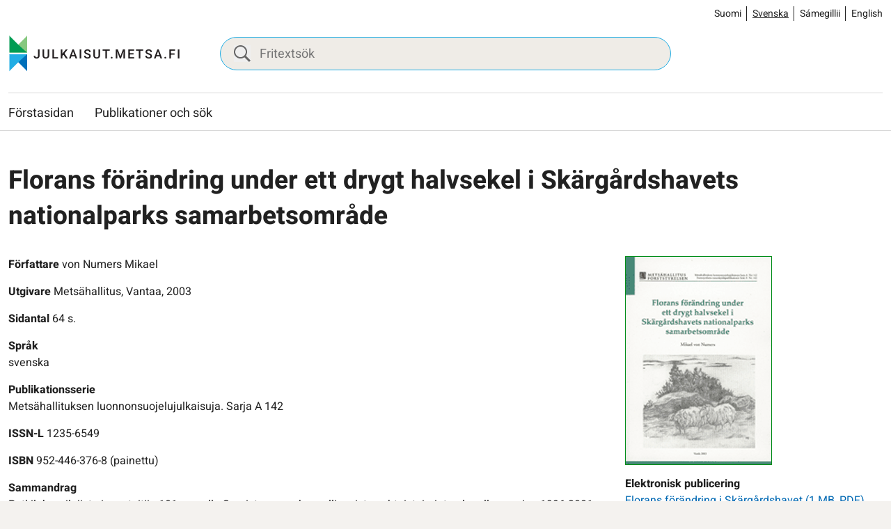

--- FILE ---
content_type: text/html; charset=UTF-8
request_url: https://julkaisut.metsa.fi/sv/publication/florans-forandring-under-ett-drygt-halvsekel-i-skargardshavets-nationalparks-samarbetsomrade/
body_size: 13016
content:
<!doctype html>
<html lang="sv-SE">
<head>
	<meta charset="utf-8">
	<meta http-equiv="x-ua-compatible" content="ie=edge">
	<meta name="viewport" content="width=device-width, initial-scale=1">
	
<script id='polyfills' data-polyfill='https://julkaisut.metsa.fi/wp-content/themes/metsa-julkaisut/dist/scripts/polyfills-f0cd0847bd6e9659ef29.js'>(function(){var e=document.getElementById("polyfills").dataset.polyfill;var t=true;try{eval("async function() {}")}catch(e){t=false}if(t){return}var a=document.createElement("script");a.src=e;a.type="text/javascript";a.async=false;document.getElementsByTagName("script")[0].parentNode.appendChild(a)})();
</script>
<script>(()=> {const publicToken = "pAjvRpVG2";/* global publicToken */
const originalFetch = window.fetch;

/**
 * fetch() wrapper to convert legacy Valu Search multi-search2 requests to Findkit Search requests.
 * Just passes through all other requests.
 */
async function findkitPatchedFetch(originalUrl, options) {
    if (typeof originalUrl !== "string" || originalUrl.startsWith("/")) {
        return originalFetch.call(this, originalUrl, options);
    }

    let url;
    try {
        url = new URL(originalUrl);
    } catch {
        return originalFetch.call(this, originalUrl, options);
    }

    if (
        url.hostname !== "api.search.valu.pro" ||
        !url.pathname.endsWith("/multi-search2")
    ) {
        return originalFetch.call(this, originalUrl, options);
    }

    const searchQueryData = JSON.parse(url.searchParams.get("data"));

    for (const group of searchQueryData.groups) {
        if (group.size === undefined) {
            group.size = searchQueryData.size;
        }

        if (group.from === undefined) {
            group.from = searchQueryData.from;
        }
    }

    delete searchQueryData.size;
    delete searchQueryData.from;

    const res = await originalFetch(
        `https://search.findkit.com/c/${publicToken}/search?p=${publicToken}`,
        {
            method: "POST",
            headers: {
                "content-type": "text/plain",
            },
            mode: "cors",
            credentials: "omit",
            body: JSON.stringify(searchQueryData),
        },
    );

    const responseData = await res.json();

    return new Response(JSON.stringify(responseData.groups), {
        headers: {
            "content-type": "application/json",
        },
    });
}

findkitPatchedFetch.originalFetch = originalFetch;
window.fetch = findkitPatchedFetch;
})();</script><title>Florans förändring under ett drygt halvsekel i Skärgårdshavets nationalparks samarbetsområde - julkaisut.metsa.fi</title>
		<style>img:is([sizes="auto" i], [sizes^="auto," i]) { contain-intrinsic-size: 3000px 1500px }</style>
	<link rel="alternate" href="https://julkaisut.metsa.fi/julkaisu/florans-forandring-under-ett-drygt-halvsekel-i-skargardshavets-nationalparks-samarbetsomrade/" hreflang="fi" />
<link rel="alternate" href="https://julkaisut.metsa.fi/sv/publication/florans-forandring-under-ett-drygt-halvsekel-i-skargardshavets-nationalparks-samarbetsomrade/" hreflang="sv" />
<link rel="alternate" href="https://julkaisut.metsa.fi/se/almmustuhttin/florans-forandring-under-ett-drygt-halvsekel-i-skargardshavets-nationalparks-samarbetsomrade/" hreflang="se" />
<link rel="alternate" href="https://julkaisut.metsa.fi/en/publication/florans-forandring-under-ett-drygt-halvsekel-i-skargardshavets-nationalparks-samarbetsomrade/" hreflang="en" />

<!-- The SEO Framework by Sybre Waaijer -->
<meta name="robots" content="max-snippet:-1,max-image-preview:large,max-video-preview:-1" />
<link rel="canonical" href="https://julkaisut.metsa.fi/sv/publication/florans-forandring-under-ett-drygt-halvsekel-i-skargardshavets-nationalparks-samarbetsomrade/" />
<meta property="og:type" content="article" />
<meta property="og:locale" content="sv_SE" />
<meta property="og:site_name" content="julkaisut.metsa.fi" />
<meta property="og:title" content="Florans förändring under ett drygt halvsekel i Skärgårdshavets nationalparks samarbetsområde" />
<meta property="og:url" content="https://julkaisut.metsa.fi/sv/publication/florans-forandring-under-ett-drygt-halvsekel-i-skargardshavets-nationalparks-samarbetsomrade/" />
<meta property="og:image" content="https://julkaisut.metsa.fi/wp-content/uploads/sites/2/2023/11/cropped-pallastunturit_talvella_heikkisulander_1800x448_suomi.jpg" />
<meta property="og:image:width" content="853" />
<meta property="og:image:height" content="448" />
<meta property="article:published_time" content="2021-01-14T22:00:00+00:00" />
<meta property="article:modified_time" content="2023-11-17T09:17:21+00:00" />
<meta name="twitter:card" content="summary_large_image" />
<meta name="twitter:title" content="Florans förändring under ett drygt halvsekel i Skärgårdshavets nationalparks samarbetsområde" />
<meta name="twitter:image" content="https://julkaisut.metsa.fi/wp-content/uploads/sites/2/2023/11/cropped-pallastunturit_talvella_heikkisulander_1800x448_suomi.jpg" />
<script type="application/ld+json">{"@context":"https://schema.org","@graph":[{"@type":"WebSite","@id":"https://julkaisut.metsa.fi/sv/#/schema/WebSite","url":"https://julkaisut.metsa.fi/sv/","name":"julkaisut.metsa.fi","inLanguage":"sv-SE","potentialAction":{"@type":"SearchAction","target":{"@type":"EntryPoint","urlTemplate":"https://julkaisut.metsa.fi/sv/search/{search_term_string}/"},"query-input":"required name=search_term_string"},"publisher":{"@type":"Organization","@id":"https://julkaisut.metsa.fi/sv/#/schema/Organization","name":"julkaisut.metsa.fi","url":"https://julkaisut.metsa.fi/sv/"}},{"@type":"WebPage","@id":"https://julkaisut.metsa.fi/sv/publication/florans-forandring-under-ett-drygt-halvsekel-i-skargardshavets-nationalparks-samarbetsomrade/","url":"https://julkaisut.metsa.fi/sv/publication/florans-forandring-under-ett-drygt-halvsekel-i-skargardshavets-nationalparks-samarbetsomrade/","name":"Florans förändring under ett drygt halvsekel i Skärgårdshavets nationalparks samarbetsområde - julkaisut.metsa.fi","inLanguage":"sv-SE","isPartOf":{"@id":"https://julkaisut.metsa.fi/sv/#/schema/WebSite"},"breadcrumb":{"@type":"BreadcrumbList","@id":"https://julkaisut.metsa.fi/sv/#/schema/BreadcrumbList","itemListElement":[{"@type":"ListItem","position":1,"item":"https://julkaisut.metsa.fi/sv/","name":"julkaisut.metsa.fi"},{"@type":"ListItem","position":2,"item":"https://julkaisut.metsa.fi/publication-language/svenska/","name":"svenska"},{"@type":"ListItem","position":3,"name":"Florans förändring under ett drygt halvsekel i Skärgårdshavets nationalparks samarbetsområde"}]},"potentialAction":{"@type":"ReadAction","target":"https://julkaisut.metsa.fi/sv/publication/florans-forandring-under-ett-drygt-halvsekel-i-skargardshavets-nationalparks-samarbetsomrade/"},"datePublished":"2021-01-14T22:00:00+00:00","dateModified":"2023-11-17T09:17:21+00:00"}]}</script>
<!-- / The SEO Framework by Sybre Waaijer | 1.85ms meta | 0.14ms boot -->

<link rel='dns-prefetch' href='//cdn.datatables.net' />
<link rel='stylesheet' id='wp-block-library-css' href='https://julkaisut.metsa.fi/wp-includes/css/dist/block-library/style.min.css?ver=7efd9d85d2f3dbcd21ef6c2460e51a76' type='text/css' media='all' />
<style id='wp-block-library-inline-css' type='text/css'>

		.wp-block-pullquote {
			padding: 3em 0 !important;

			blockquote {
				margin: 0 0 1rem !important;
			}
		}

		.wp-block-quote {
			cite {
				display: inline;
			}
		}
</style>
<style id='findkit-search-blocks-view-inline-css' type='text/css'>
body:not(.wp-admin,.block-editor-iframe__body) .wp-block-findkit-search-group{display:none}.wp-block-findkit-search-modal figure{margin:0}.wp-block-findkit-search-embed{--findkit-search-input-size:56px;display:block;min-height:200px}input.wp-findkit-search-input{background-color:#f9f8f8;border:1px solid #000;border-radius:2rem;height:var(--findkit-search-input-size);padding-left:var(--findkit-search-input-size);padding-right:2rem;width:100%}.wp-findkit-input-wrap{position:relative}.wp-findkit-input-wrap:after{background-image:url([data-uri]);background-position:50%;background-repeat:no-repeat;bottom:0;content:"";display:block;pointer-events:none;position:absolute;top:0;width:var(--findkit-search-input-size)}

</style>
<style id='global-styles-inline-css' type='text/css'>
:root{--wp--preset--aspect-ratio--square: 1;--wp--preset--aspect-ratio--4-3: 4/3;--wp--preset--aspect-ratio--3-4: 3/4;--wp--preset--aspect-ratio--3-2: 3/2;--wp--preset--aspect-ratio--2-3: 2/3;--wp--preset--aspect-ratio--16-9: 16/9;--wp--preset--aspect-ratio--9-16: 9/16;--wp--preset--color--black: #000000;--wp--preset--color--cyan-bluish-gray: #abb8c3;--wp--preset--color--white: #ffffff;--wp--preset--color--pale-pink: #f78da7;--wp--preset--color--vivid-red: #cf2e2e;--wp--preset--color--luminous-vivid-orange: #ff6900;--wp--preset--color--luminous-vivid-amber: #fcb900;--wp--preset--color--light-green-cyan: #7bdcb5;--wp--preset--color--vivid-green-cyan: #00d084;--wp--preset--color--pale-cyan-blue: #8ed1fc;--wp--preset--color--vivid-cyan-blue: #0693e3;--wp--preset--color--vivid-purple: #9b51e0;--wp--preset--gradient--vivid-cyan-blue-to-vivid-purple: linear-gradient(135deg,rgba(6,147,227,1) 0%,rgb(155,81,224) 100%);--wp--preset--gradient--light-green-cyan-to-vivid-green-cyan: linear-gradient(135deg,rgb(122,220,180) 0%,rgb(0,208,130) 100%);--wp--preset--gradient--luminous-vivid-amber-to-luminous-vivid-orange: linear-gradient(135deg,rgba(252,185,0,1) 0%,rgba(255,105,0,1) 100%);--wp--preset--gradient--luminous-vivid-orange-to-vivid-red: linear-gradient(135deg,rgba(255,105,0,1) 0%,rgb(207,46,46) 100%);--wp--preset--gradient--very-light-gray-to-cyan-bluish-gray: linear-gradient(135deg,rgb(238,238,238) 0%,rgb(169,184,195) 100%);--wp--preset--gradient--cool-to-warm-spectrum: linear-gradient(135deg,rgb(74,234,220) 0%,rgb(151,120,209) 20%,rgb(207,42,186) 40%,rgb(238,44,130) 60%,rgb(251,105,98) 80%,rgb(254,248,76) 100%);--wp--preset--gradient--blush-light-purple: linear-gradient(135deg,rgb(255,206,236) 0%,rgb(152,150,240) 100%);--wp--preset--gradient--blush-bordeaux: linear-gradient(135deg,rgb(254,205,165) 0%,rgb(254,45,45) 50%,rgb(107,0,62) 100%);--wp--preset--gradient--luminous-dusk: linear-gradient(135deg,rgb(255,203,112) 0%,rgb(199,81,192) 50%,rgb(65,88,208) 100%);--wp--preset--gradient--pale-ocean: linear-gradient(135deg,rgb(255,245,203) 0%,rgb(182,227,212) 50%,rgb(51,167,181) 100%);--wp--preset--gradient--electric-grass: linear-gradient(135deg,rgb(202,248,128) 0%,rgb(113,206,126) 100%);--wp--preset--gradient--midnight: linear-gradient(135deg,rgb(2,3,129) 0%,rgb(40,116,252) 100%);--wp--preset--font-size--small: 13px;--wp--preset--font-size--medium: 20px;--wp--preset--font-size--large: 36px;--wp--preset--font-size--x-large: 42px;--wp--preset--spacing--20: 0.44rem;--wp--preset--spacing--30: 0.67rem;--wp--preset--spacing--40: 1rem;--wp--preset--spacing--50: 1.5rem;--wp--preset--spacing--60: 2.25rem;--wp--preset--spacing--70: 3.38rem;--wp--preset--spacing--80: 5.06rem;--wp--preset--shadow--natural: 6px 6px 9px rgba(0, 0, 0, 0.2);--wp--preset--shadow--deep: 12px 12px 50px rgba(0, 0, 0, 0.4);--wp--preset--shadow--sharp: 6px 6px 0px rgba(0, 0, 0, 0.2);--wp--preset--shadow--outlined: 6px 6px 0px -3px rgba(255, 255, 255, 1), 6px 6px rgba(0, 0, 0, 1);--wp--preset--shadow--crisp: 6px 6px 0px rgba(0, 0, 0, 1);}:where(.is-layout-flex){gap: 0.5em;}:where(.is-layout-grid){gap: 0.5em;}body .is-layout-flex{display: flex;}.is-layout-flex{flex-wrap: wrap;align-items: center;}.is-layout-flex > :is(*, div){margin: 0;}body .is-layout-grid{display: grid;}.is-layout-grid > :is(*, div){margin: 0;}:where(.wp-block-columns.is-layout-flex){gap: 2em;}:where(.wp-block-columns.is-layout-grid){gap: 2em;}:where(.wp-block-post-template.is-layout-flex){gap: 1.25em;}:where(.wp-block-post-template.is-layout-grid){gap: 1.25em;}.has-black-color{color: var(--wp--preset--color--black) !important;}.has-cyan-bluish-gray-color{color: var(--wp--preset--color--cyan-bluish-gray) !important;}.has-white-color{color: var(--wp--preset--color--white) !important;}.has-pale-pink-color{color: var(--wp--preset--color--pale-pink) !important;}.has-vivid-red-color{color: var(--wp--preset--color--vivid-red) !important;}.has-luminous-vivid-orange-color{color: var(--wp--preset--color--luminous-vivid-orange) !important;}.has-luminous-vivid-amber-color{color: var(--wp--preset--color--luminous-vivid-amber) !important;}.has-light-green-cyan-color{color: var(--wp--preset--color--light-green-cyan) !important;}.has-vivid-green-cyan-color{color: var(--wp--preset--color--vivid-green-cyan) !important;}.has-pale-cyan-blue-color{color: var(--wp--preset--color--pale-cyan-blue) !important;}.has-vivid-cyan-blue-color{color: var(--wp--preset--color--vivid-cyan-blue) !important;}.has-vivid-purple-color{color: var(--wp--preset--color--vivid-purple) !important;}.has-black-background-color{background-color: var(--wp--preset--color--black) !important;}.has-cyan-bluish-gray-background-color{background-color: var(--wp--preset--color--cyan-bluish-gray) !important;}.has-white-background-color{background-color: var(--wp--preset--color--white) !important;}.has-pale-pink-background-color{background-color: var(--wp--preset--color--pale-pink) !important;}.has-vivid-red-background-color{background-color: var(--wp--preset--color--vivid-red) !important;}.has-luminous-vivid-orange-background-color{background-color: var(--wp--preset--color--luminous-vivid-orange) !important;}.has-luminous-vivid-amber-background-color{background-color: var(--wp--preset--color--luminous-vivid-amber) !important;}.has-light-green-cyan-background-color{background-color: var(--wp--preset--color--light-green-cyan) !important;}.has-vivid-green-cyan-background-color{background-color: var(--wp--preset--color--vivid-green-cyan) !important;}.has-pale-cyan-blue-background-color{background-color: var(--wp--preset--color--pale-cyan-blue) !important;}.has-vivid-cyan-blue-background-color{background-color: var(--wp--preset--color--vivid-cyan-blue) !important;}.has-vivid-purple-background-color{background-color: var(--wp--preset--color--vivid-purple) !important;}.has-black-border-color{border-color: var(--wp--preset--color--black) !important;}.has-cyan-bluish-gray-border-color{border-color: var(--wp--preset--color--cyan-bluish-gray) !important;}.has-white-border-color{border-color: var(--wp--preset--color--white) !important;}.has-pale-pink-border-color{border-color: var(--wp--preset--color--pale-pink) !important;}.has-vivid-red-border-color{border-color: var(--wp--preset--color--vivid-red) !important;}.has-luminous-vivid-orange-border-color{border-color: var(--wp--preset--color--luminous-vivid-orange) !important;}.has-luminous-vivid-amber-border-color{border-color: var(--wp--preset--color--luminous-vivid-amber) !important;}.has-light-green-cyan-border-color{border-color: var(--wp--preset--color--light-green-cyan) !important;}.has-vivid-green-cyan-border-color{border-color: var(--wp--preset--color--vivid-green-cyan) !important;}.has-pale-cyan-blue-border-color{border-color: var(--wp--preset--color--pale-cyan-blue) !important;}.has-vivid-cyan-blue-border-color{border-color: var(--wp--preset--color--vivid-cyan-blue) !important;}.has-vivid-purple-border-color{border-color: var(--wp--preset--color--vivid-purple) !important;}.has-vivid-cyan-blue-to-vivid-purple-gradient-background{background: var(--wp--preset--gradient--vivid-cyan-blue-to-vivid-purple) !important;}.has-light-green-cyan-to-vivid-green-cyan-gradient-background{background: var(--wp--preset--gradient--light-green-cyan-to-vivid-green-cyan) !important;}.has-luminous-vivid-amber-to-luminous-vivid-orange-gradient-background{background: var(--wp--preset--gradient--luminous-vivid-amber-to-luminous-vivid-orange) !important;}.has-luminous-vivid-orange-to-vivid-red-gradient-background{background: var(--wp--preset--gradient--luminous-vivid-orange-to-vivid-red) !important;}.has-very-light-gray-to-cyan-bluish-gray-gradient-background{background: var(--wp--preset--gradient--very-light-gray-to-cyan-bluish-gray) !important;}.has-cool-to-warm-spectrum-gradient-background{background: var(--wp--preset--gradient--cool-to-warm-spectrum) !important;}.has-blush-light-purple-gradient-background{background: var(--wp--preset--gradient--blush-light-purple) !important;}.has-blush-bordeaux-gradient-background{background: var(--wp--preset--gradient--blush-bordeaux) !important;}.has-luminous-dusk-gradient-background{background: var(--wp--preset--gradient--luminous-dusk) !important;}.has-pale-ocean-gradient-background{background: var(--wp--preset--gradient--pale-ocean) !important;}.has-electric-grass-gradient-background{background: var(--wp--preset--gradient--electric-grass) !important;}.has-midnight-gradient-background{background: var(--wp--preset--gradient--midnight) !important;}.has-small-font-size{font-size: var(--wp--preset--font-size--small) !important;}.has-medium-font-size{font-size: var(--wp--preset--font-size--medium) !important;}.has-large-font-size{font-size: var(--wp--preset--font-size--large) !important;}.has-x-large-font-size{font-size: var(--wp--preset--font-size--x-large) !important;}
:where(.wp-block-post-template.is-layout-flex){gap: 1.25em;}:where(.wp-block-post-template.is-layout-grid){gap: 1.25em;}
:where(.wp-block-columns.is-layout-flex){gap: 2em;}:where(.wp-block-columns.is-layout-grid){gap: 2em;}
:root :where(.wp-block-pullquote){font-size: 1.5em;line-height: 1.6;}
</style>
<link rel='stylesheet' id='styles/main-css' href='https://julkaisut.metsa.fi/wp-content/themes/metsa-julkaisut/dist/styles/main.css?ver=1c1126763a6be0ced91f75442f38a80a' type='text/css' media='all' />
<link rel='stylesheet' id='valu-datatables-css' href='https://cdn.datatables.net/v/dt/dt-1.13.4/datatables.min.css?ver=80d8b7b481b534cae4eef4a04b772067' type='text/css' media='all' />
<script type='text/javascript' src="https://julkaisut.metsa.fi/wp-includes/js/jquery/jquery.min.js?ver=0505049425447fd8199af4f611f675fb" id="jquery-core-js"></script>
<script type='text/javascript' src="https://julkaisut.metsa.fi/wp-includes/js/jquery/jquery-migrate.min.js?ver=4591cfc3021e8abf40ebdfaa4d5e7413" id="jquery-migrate-js"></script>
<link rel="alternate" title="oEmbed (JSON)" type="application/json+oembed" href="https://julkaisut.metsa.fi/wp-json/oembed/1.0/embed?url=https%3A%2F%2Fjulkaisut.metsa.fi%2Fsv%2Fpublication%2Fflorans-forandring-under-ett-drygt-halvsekel-i-skargardshavets-nationalparks-samarbetsomrade%2F&#038;lang=sv" />
<link rel="alternate" title="oEmbed (XML)" type="text/xml+oembed" href="https://julkaisut.metsa.fi/wp-json/oembed/1.0/embed?url=https%3A%2F%2Fjulkaisut.metsa.fi%2Fsv%2Fpublication%2Fflorans-forandring-under-ett-drygt-halvsekel-i-skargardshavets-nationalparks-samarbetsomrade%2F&#038;format=xml&#038;lang=sv" />
<script type='application/json' class='wordpress escaped' id='findkit'>{&quot;showInSearch&quot;:true,&quot;title&quot;:&quot;Florans f\u00f6r\u00e4ndring under ett drygt halvsekel i Sk\u00e4rg\u00e5rdshavets nationalparks samarbetsomr\u00e5de&quot;,&quot;created&quot;:&quot;2021-01-15T00:00:00+02:00&quot;,&quot;modified&quot;:&quot;2023-11-17T11:17:21+02:00&quot;,&quot;customFields&quot;:{&quot;wpPostId&quot;:{&quot;type&quot;:&quot;number&quot;,&quot;value&quot;:74874},&quot;post_id&quot;:{&quot;type&quot;:&quot;keyword&quot;,&quot;value&quot;:&quot;74874&quot;}},&quot;language&quot;:&quot;sv&quot;,&quot;tags&quot;:[&quot;wordpress&quot;,&quot;domain\/julkaisut.metsa.fi\/wordpress&quot;,&quot;wp_blog_name\/julkaisut-metsa-fi&quot;,&quot;domain\/julkaisut.metsa.fi\/wp_blog_name\/julkaisut-metsa-fi&quot;,&quot;public&quot;,&quot;wp_post_type\/publication&quot;,&quot;domain\/julkaisut.metsa.fi\/wp_post_type\/publication&quot;,&quot;domain\/julkaisut.metsa.fi\/wp_taxonomy\/publication-language\/svenska&quot;,&quot;wp_taxonomy\/publication-language\/svenska&quot;,&quot;domain\/julkaisut.metsa.fi\/wp_taxonomy\/publication-series\/metsahallituksen-luonnonsuojelujulkaisuja-sarja-a&quot;,&quot;wp_taxonomy\/publication-series\/metsahallituksen-luonnonsuojelujulkaisuja-sarja-a&quot;,&quot;domain\/julkaisut.metsa.fi\/wp_taxonomy\/publication-keyword\/kansallispuistot&quot;,&quot;wp_taxonomy\/publication-keyword\/kansallispuistot&quot;,&quot;domain\/julkaisut.metsa.fi\/wp_taxonomy\/publication-keyword\/kasvit-ja-kasvillisuus&quot;,&quot;wp_taxonomy\/publication-keyword\/kasvit-ja-kasvillisuus&quot;,&quot;domain\/julkaisut.metsa.fi\/wp_taxonomy\/publication-product-category\/julkaisusarjat&quot;,&quot;wp_taxonomy\/publication-product-category\/julkaisusarjat&quot;,&quot;domain\/julkaisut.metsa.fi\/wp_taxonomy\/publication-product-ordering\/tiedustelut-myyntisivulle&quot;,&quot;wp_taxonomy\/publication-product-ordering\/tiedustelut-myyntisivulle&quot;]}</script>		<style>
			#wp-admin-bar-findkit-adminbar a::before {
				content: "\f179";
				top: 2px;
			}
		</style>
		<link rel="apple-touch-icon" sizes="180x180" href="https://julkaisut.metsa.fi/wp-content/themes/metsa-julkaisut/assets/favicons/apple-touch-icon.png">
<link rel="icon" type="image/png" sizes="32x32" href="https://julkaisut.metsa.fi/wp-content/themes/metsa-julkaisut/assets/favicons/favicon-32x32.png">
<link rel="icon" type="image/png" sizes="16x16" href="https://julkaisut.metsa.fi/wp-content/themes/metsa-julkaisut/assets/favicons/favicon-16x16.png">
<link rel="manifest" href="https://julkaisut.metsa.fi/wp-content/themes/metsa-julkaisut/assets/favicons/site.webmanifest">
<link rel="mask-icon" href="https://julkaisut.metsa.fi/wp-content/themes/metsa-julkaisut/assets/favicons/safari-pinned-tab.svg" color="#5bbad5">
<link rel="shortcut icon" href="https://julkaisut.metsa.fi/wp-content/themes/metsa-julkaisut/assets/favicons/favicon.ico">
<meta name="msapplication-TileColor" content="#ffffff">
<meta name="msapplication-config" content="https://julkaisut.metsa.fi/wp-content/themes/metsa-julkaisut/assets/favicons/browserconfig.xml">
<meta name="theme-color" content="#ffffff">
</head>
<body class="wp-singular publication-template-default single single-publication postid-74874 wp-theme-metsa-julkaisut">
<!--[if IE]>
<div class="alert alert-warning">
	You are using an <strong>outdated</strong> browser. Please <a href="http://browsehappy.com/">upgrade your browser</a> to improve your experience.</div>
<![endif]-->

<header id="header" class="header" role="banner">
    <a class="skip-link" href="#content" tabindex="1">
		Gå till innehåll    </a>
    <div class="header__language">
        <div class="container-fluid">
			    <div class="b-language-switcher">
        <ul class="b-language-switcher__list" aria-label="Välj språk">
								<li class="lang-item lang-item-2 lang-item-fi lang-item-first b-language-switcher__lang">
						<a lang="fi"
						hreflang="fi"
						href="https://julkaisut.metsa.fi/"
						aria-current="false">
							Suomi						</a>
					</li>
										<li class="lang-item lang-item-10 lang-item-sv current-lang b-language-switcher__lang">
						<a lang="sv-SE"
						hreflang="sv-SE"
						href="https://julkaisut.metsa.fi/sv/"
						aria-current="true">
							Svenska						</a>
					</li>
										<li class="lang-item lang-item-5 lang-item-se b-language-switcher__lang">
						<a lang="se-FI"
						hreflang="se-FI"
						href="https://julkaisut.metsa.fi/se/"
						aria-current="false">
							Sámegillii						</a>
					</li>
										<li class="lang-item lang-item-15 lang-item-en b-language-switcher__lang">
						<a lang="en-US"
						hreflang="en-US"
						href="https://julkaisut.metsa.fi/en/"
						aria-current="false">
							English						</a>
					</li>
					
        </ul>
    </div>
	        </div>
    </div>
    <div class="header__top">
        <div class="header2__top-col">
            <div class="header-site-branding">
                <a href="https://julkaisut.metsa.fi/sv/" rel="home"
                   aria-label="julkaisut.metsa.fi framsida">
					<svg id="Layer_2" data-name="Layer 2" xmlns="http://www.w3.org/2000/svg" viewBox="0 0 551.4 118.2"><defs><style/></defs><text transform="translate(79.64 74.01)" fill="#231f20" font-family="Heebo,Brother-1816-Medium,'Brother 1816'" font-size="40" font-weight="500"><tspan x="0" y="0" letter-spacing=".11em">JULKAISUT.METSA.FI</tspan></text><path d="M59.48 2.5C50.3 13.17 15.24 46.57 3.25 55.72h56.23V2.5z" fill="#86c87f"/><path d="M3.25 2.5c9.18 10.67 44.24 44.07 56.23 53.22H3.25V2.5z" fill="#009c53"/><path d="M59.48 114.57C50.3 103.9 15.24 70.5 3.25 61.35h56.23v53.22z" fill="#0070ba"/><path d="M3.25 114.57c9.18-10.67 44.24-44.07 56.23-53.22H3.25v53.22z" fill="#21ade4"/><path fill="none" d="M3.25 2.5h56.23v112.08H3.25z"/></svg>                </a>
            </div>

            <div class="header-search">
                <form method="get"
                      action="https://julkaisut.metsa.fi/publikationer"
                      id="header_search">
                    <input class="header-search__input" id="header_publication_search" type="text"
                           name="publication-search"
                           placeholder="Fritextsök"
                           aria-label="Fritextsök">
                    <button class="header-search__icon"
                            title="Paina tästä suorittaaksesi haun julkaisuista"
                            name="publication-filters-submit">
						<svg xmlns="http://www.w3.org/2000/svg" viewBox="0 0 60 60"><path d="M37 10.5C33.4 6.8 29 5 23.8 5s-9.6 1.8-13.3 5.5S5 18.5 5 23.8s1.8 9.6 5.5 13.3 8.1 5.5 13.3 5.5S33.4 40.7 37 37c3.8-3.8 5.6-8.2 5.6-13.3s-1.8-9.5-5.6-13.2zm6.8 26.1l-.6 1.1 16.9 17-5.4 5.3-16.9-17-1.1.8c-4.2 2.6-8.5 3.9-13 3.9-6.6 0-12.2-2.3-16.8-7-4.6-4.7-7-10.3-7-16.9S2.3 11.6 7 7c4.6-4.6 10.2-7 16.8-7S36 2.3 40.6 7c4.6 4.6 7 10.2 7 16.8-.1 4.5-1.3 8.8-3.8 12.8z"/></svg>                    </button>
                </form>
            </div>

            <div class="header-mobile-buttons">
                <a class="header-mobile-buttons__home header-mobile-buttons__button"
                   href="https://julkaisut.metsa.fi"
                   aria-label="Första sidan">
					<svg xmlns="http://www.w3.org/2000/svg" viewBox="0 0 23 22"><path fill="none" stroke="#212121" stroke-miterlimit="50" stroke-width="1.5" d="M3.93 8.07v12.439h5.854v0-4.878 0h3.902v4.878h5.854v0V8.07v0M3.93 7.834v0V1.98v0h2.927v3.463"/><path fill="none" stroke="#212121" stroke-linecap="square" stroke-miterlimit="50" stroke-width="1.5" d="M9.78 7.83v0h3.902v3.902H9.78v0z"/><path fill="none" stroke="#212121" stroke-miterlimit="50" stroke-width="1.5" d="M1 10.756v0L11.732 1v0l10.731 9.756v0"/></svg>                </a>

                <button class="header-mobile-buttons__search header-mobile-buttons__button" data-header-toggle="search"
                        aria-label="Sök" aria-expanded="false">
					<span class="header-mobile-buttons__icon header-mobile-buttons__icon-search">
						<svg xmlns="http://www.w3.org/2000/svg" viewBox="0 0 60 60"><path d="M37 10.5C33.4 6.8 29 5 23.8 5s-9.6 1.8-13.3 5.5S5 18.5 5 23.8s1.8 9.6 5.5 13.3 8.1 5.5 13.3 5.5S33.4 40.7 37 37c3.8-3.8 5.6-8.2 5.6-13.3s-1.8-9.5-5.6-13.2zm6.8 26.1l-.6 1.1 16.9 17-5.4 5.3-16.9-17-1.1.8c-4.2 2.6-8.5 3.9-13 3.9-6.6 0-12.2-2.3-16.8-7-4.6-4.7-7-10.3-7-16.9S2.3 11.6 7 7c4.6-4.6 10.2-7 16.8-7S36 2.3 40.6 7c4.6 4.6 7 10.2 7 16.8-.1 4.5-1.3 8.8-3.8 12.8z"/></svg>					</span>
                    <span class="header-mobile-buttons__icon header-mobile-buttons__icon-close">
						<svg xmlns="http://www.w3.org/2000/svg" viewBox="0 0 12 12"><path fill="#212121" d="M7.406 6.004l4.3-4.29a1.004 1.004 0 00-1.42-1.42l-4.29 4.3-4.29-4.3a1.004 1.004 0 00-1.42 1.42l4.3 4.29-4.3 4.29a1 1 0 000 1.42 1 1 0 001.42 0l4.29-4.3 4.29 4.3a1 1 0 001.42 0 1 1 0 000-1.42z"/></svg>					</span>
                </button>

                <button class="header-mobile-buttons__nav-toggle header-mobile-buttons__button"
                        data-header-toggle="primary-nav" type="button" aria-label="Menu" aria-expanded="false">
					<span class="header-mobile-buttons__icon header-mobile-buttons__icon-menu">
						<svg xmlns="http://www.w3.org/2000/svg" viewBox="0 0 24 24"><path fill="#212121" d="M3.95 13a.95.95 0 01-.95-.95v-.1a.95.95 0 01.95-.95h16.1a.95.95 0 01.95.95v.1a.95.95 0 01-.95.95zm0 5a.95.95 0 01-.95-.95v-.1a.95.95 0 01.95-.95h16.1a.95.95 0 01.95.95v.1a.95.95 0 01-.95.95zm0-10A.95.95 0 013 7.05v-.1A.95.95 0 013.95 6h16.1a.95.95 0 01.95.95v.1a.95.95 0 01-.95.95z"/></svg>					</span>
                    <span class="header-mobile-buttons__icon header-mobile-buttons__icon-close">
						<svg xmlns="http://www.w3.org/2000/svg" viewBox="0 0 12 12"><path fill="#212121" d="M7.406 6.004l4.3-4.29a1.004 1.004 0 00-1.42-1.42l-4.29 4.3-4.29-4.3a1.004 1.004 0 00-1.42 1.42l4.3 4.29-4.3 4.29a1 1 0 000 1.42 1 1 0 001.42 0l4.29-4.3 4.29 4.3a1 1 0 001.42 0 1 1 0 000-1.42z"/></svg>					</span>
                    <span class="header-mobile-buttons__text">
						Menu
					</span>
                </button>
            </div>
        </div>
    </div>

    <div class="header__bottom">
        <div class="header2__bottom-col">
            <div class="header-navigation-area">
                <div class="header-primary-nav-wrapper">
                    <div class="header-primary-nav-container">
                        <nav id="header-primary-nav" class="header-primary-nav"
                             aria-label="Huvudmeny">
							<ul class="header-primary-nav-lvl-1"><li class="header-primary-nav-lvl-1__item header-primary-nav__item"><a class="header-primary-nav-lvl-1__link"  href="https://julkaisut.metsa.fi/sv/">Förstasidan</a></li>
<li class="header-primary-nav-lvl-1__item header-primary-nav__item"><a class="header-primary-nav-lvl-1__link"  href="https://julkaisut.metsa.fi/sv/publikationer/">Publikationer och sök</a></li>
</ul>                        </nav>
						
                    </div>
                </div>
            </div>
        </div>
    </div>
    <div class="header-translations hidden"
         data-translations="{&quot;expand_subnav&quot;:&quot;Avaa alavalikko&quot;,&quot;collapse_subnav&quot;:&quot;Sulje alavalikko&quot;,&quot;expand_primarynav&quot;:&quot;Avaa p\u00e4\u00e4valikko&quot;,&quot;collapse_primarynav&quot;:&quot;Sulje p\u00e4\u00e4valikko&quot;,&quot;expand_search&quot;:&quot;Avaa haku&quot;,&quot;collapse_search&quot;:&quot;St\u00e4ng s\u00f6kfunktionen&quot;}"></div>
</header><div class="wrap">
	<main class="main" role="main">
<div class="container-fluid">
	<div class="main-content">
						<div class="page-content">
			<div class="page-header">
				<div class="breadcrumbs-wrapper">
									</div>

				<h1 id="content" data-fdk-content>Florans förändring under ett drygt halvsekel i Skärgårdshavets nationalparks samarbetsområde</h1>

			</div>

			<div class="publication-content-wrapper">
				<div class="publication-content-wrapper__left">

					
											<div class="publication-info publication-author" data-fdk-content>
							<span class="publication-info__label">Författare</span>
							<span class="publication-info__value">von Numers Mikael</span>
						</div>
					
											<div class="publication-info publication-publisher">
							<span class="publication-info__label">Utgivare</span>
							<span class="publication-info__value">
                                        Metsähallitus,
                                        Vantaa, 2003                                    </span>
						</div>
					
											<div class="publication-info publication-pages" data-fdk-content>
							<span class="publication-info__label">Sidantal</span>
							<span class="publication-info__value">64 s.</span>
						</div>
					
											<div class="publication-info">
							<span class="publication-info__label">Språk</span>
															<div
									class="publication-info__value">svenska</div>
													</div>
					
					
											<div class="publication-info publication-series">
							<span class="publication-info__label">Publikationsserie</span>
															<div class="publication-info__value">
									Metsähallituksen luonnonsuojelujulkaisuja. Sarja A									142								</div>
													</div>
					
											<div class="publication-info" data-fdk-content>
							<span class="publication-info__label">ISSN-L</span>
							<span class="publication-info__value">1235-6549</span>
						</div>
					
											<div class="publication-info" data-fdk-content>
							<span class="publication-info__label">ISBN</span>
							<span class="publication-info__value">952-446-376-8 (painettu)</span>
						</div>
					
											<div class="publication-info" data-fdk-content>
							<span class="publication-info__label">Sammandrag</span>
							<span
								class="publication-info__value"><p>Putkilokasvilajisto inventoitiin 101 saarella Saaristomeren kansallispuiston yhteistoiminta-alueella vuosina 1996-2001. Tuloksia verrattiin Ole Eklundin (pääosin 1930-luvulla) ja Henrik Skultin (1950-luvulla) laatimiin lajiluetteloihin. Vastaavalla tavalla tutkittiin 87 saarta vertailualueella puiston pohjoispuolella.</p>
<p>Löydettyjen putkilokasviesiintymien määrä kasvoi 10,8 % vanhoihin tutkimuksiin verrattuna. Vertailualueella muutos oli jonkin verran suurempi. Alueen kokonaislajimäärässä ei havaittu muutoksia, mutta eräillä saarilla lajivaihtuma ja lajimäärän muutos ovat olleet huomattavia. Raportissa esitetään saarikohtainen kuvaus kasvillisuusmuutoksista.</p>
<p>Yhteensä 462 tavatusta lajista 125 luokiteltiin yleistyneiksi tai luultavasti yleistyneiksi ja 56 taantuneiksi tai luultavasti taantuneiksi. Yleistyneet lajit ovat pääasiassa rantojen monivuotisia ja suurikokoisia lajeja, kosteikkojen ja metsien lajeja sekä typpeä suosivia lajeja. Kuivien niittyjen, niittyjen, laidunmaiden ja nummien lajit ovat taantuneet.</p>
<p>Muutosten todennäköisiksi syiksi esitetään ensi sijassa avointen perinnebiotooppien umpeenkasvua, meren rehevöitymistä sekä lisääntynyttä ilman typpikuormitusta.</p>
</span>
						</div>
					
				</div>

				<div class="publication-content-wrapper__right">

											<div class="publication-info">
							<img width="211" height="300" class="img-fluid d-block" alt="" data-src="https://julkaisut.metsa.fi/wp-content/uploads/sites/2/2021/01/a142.gif" data-lazy="" />						</div>
					
											<div class="publication-info">
							<span class="publication-info__label">Elektronisk publicering</span>
																																<div>
                                            <span class="publication-info__value">
                                                <a href="https://julkaisut.metsa.fi/wp-content/uploads/sites/2/2021/01/a142.pdf">
                                                    <span>Florans förändring i Skärgårdshavet</span>
                                                    <span> (1 MB, PDF)</span>
                                                </a>
                                            </span>
									</div>
																					</div>
					
					
					
													<div class="publication-info">
																																																<div>
												<span
													class="publication-info__label">Tillgänglig i tryckt format</span>
											</div>
																							<div class="publication-info">
													<span
														class="publication-info__span">Pris</span>
													<span
														class="publication-info__value">0  €</span>
												</div>
																						<div>
                                                    <span class="publication-info__value">
                                                        <a href="https://julkaisut.metsa.fi/sv/forfragningar-och-bestallningar/?productTitle=Florans%20förändring%20under%20ett%20drygt%20halvsekel%20i%20Skärgårdshavets%20nationalparks%20samarbetsområde&#038;productURL=https://julkaisut.metsa.fi/sv/publication/florans-forandring-under-ett-drygt-halvsekel-i-skargardshavets-nationalparks-samarbetsomrade/">
                                                            Förfrågningar och beställningar                                                        </a>
                                                    </span>
											</div>
																																		</div>
						
					
					
					

				</div>

			</div>
		</div>
	</div>
		</div>

<script id="valu-search-group-id">"wp_post_type/publication"</script>
	</main><!-- /.main -->
	
<footer class="footer">

    <div class="footer__contact">
        <div class="container-fluid">
            <div class="footer__contact-row">
                <div class="footer__contact-column">

                    <div class="footer__site-branding">
                        <a href="https://julkaisut.metsa.fi/sv/" rel="home"
                           aria-label="julkaisut.metsa.fi">
							<svg data-name="Layer 1" xmlns="http://www.w3.org/2000/svg" viewBox="0 0 248.399 65.905"><defs><clipPath id="id_1_a" transform="translate(-11.535 -11.687)"><path fill="none" d="M0 0h271.468v89.278H0z"/></clipPath></defs><g clip-path="url(#id_1_a)"><path d="M243.515 65.663c3.06 0 4.884-1.444 4.884-3.838 0-2.166-1.368-3.23-3.876-4.16-2.09-.761-2.813-1.407-2.813-2.375 0-1.046 1.045-1.692 2.604-1.692a7.372 7.372 0 013.324.818v-2.242a9.563 9.563 0 00-3.495-.685c-2.774 0-4.77 1.444-4.77 3.838 0 2.223 1.33 3.287 3.838 4.181 2.09.741 2.869 1.33 2.869 2.413 0 .74-.588 1.234-1.557 1.462a5.079 5.079 0 01-1.368.152 8.813 8.813 0 01-3.649-.987v2.336a10.87 10.87 0 004.009.779m-8.53-13.927h-2.395v8.588a3.116 3.116 0 11-6.231 0v-8.588h-2.375v8.797c0 3.154 2.052 5.13 5.491 5.13 3.458 0 5.51-1.976 5.51-5.13zm-16.322 13.681V51.736h-2.393v5.757h-6.194v-5.757h-2.395v13.681h2.395v-5.929h6.194v5.929zm-15.579 0v-2.015h-6.498v-3.933h5.264v-1.957h-5.264v-3.761h6.213v-2.015h-8.606v13.681zm-20.975-11.666c3.116 0 5.073 2.013 5.073 4.825a4.66 4.66 0 01-5.017 4.826h-1.804v-4.047h3.343v-1.557h-3.343v-4.047zm-5.662 5.604h1.519v6.062h4.219c4.503 0 7.409-2.775 7.409-6.841 0-4.047-2.944-6.84-7.467-6.84h-4.161v6.062h-1.519zm-10.945-5.604c3.117 0 5.074 2.013 5.074 4.825a4.66 4.66 0 01-5.016 4.826h-1.806v-4.047h3.345v-1.557h-3.345v-4.047zm-5.662 5.604h1.521v6.062h4.217c4.503 0 7.411-2.775 7.411-6.841 0-4.047-2.946-6.84-7.467-6.84h-4.161v6.062h-1.521zm-10.43-8.797h1.918l2.87-3.819h-2.908zm-.836 10.355c.741-1.672 1.444-3.42 2.033-4.845.569 1.559 1.216 3.098 1.995 4.845zm-4.503 4.504h2.507l1.216-2.718h5.586l1.216 2.718h2.509l-6.48-13.89h-.076zm-8.208-11.666c1.615 0 2.64.816 2.64 2.337a2.226 2.226 0 01-2.526 2.317h-2.395v-4.654zm-4.636-2.015v13.681h2.355v-5.074h2.413l2.623 5.074h2.565l-2.983-5.473a3.938 3.938 0 002.698-3.856c0-2.793-1.957-4.352-5.055-4.352zm-5.548 0h-2.394v13.681h2.394zm-6.991.723a8.437 8.437 0 00-4.01-.97 7.088 7.088 0 10-.057 14.174 9.099 9.099 0 004.162-.949V62.49a8.893 8.893 0 01-4.067.97 4.884 4.884 0 11.058-9.767 8.554 8.554 0 013.914.988zm-15.847 12.958V51.736h-2.393v5.757h-6.195v-5.757H91.86v13.681h2.393v-5.929h6.195v5.929zm-23.389-4.504c.742-1.672 1.445-3.42 2.034-4.845.568 1.559 1.215 3.098 1.994 4.845zm-4.502 4.504h2.506l1.217-2.718h5.585l1.217 2.718h2.508l-6.48-13.89h-.076zm-2.908 0v-2.015h-6.497v-3.933h5.264v-1.957h-5.264v-3.761h6.213v-2.015h-8.606v13.681zm-20.86-3.763c1.195-1.368 2.393-2.735 3.57-4.123l.551-.531v8.417h2.28v-13.89h-.037l-6.365 7.068-6.364-7.068h-.038v13.89h2.299V57l.532.531zm181.199-19.528v-13.89h-2.356v8.607l-.665-.646-7.98-8.17h-.077v13.89h2.357v-8.59c.227.192.456.419.665.61l7.999 8.189zm-15.675-.21v-2.015h-6.498v-3.932h5.262v-1.956h-5.262v-3.762h6.213v-2.015h-8.607v13.681zm-18.279.246c3.06 0 4.884-1.442 4.884-3.837 0-2.167-1.368-3.23-3.876-4.16-2.09-.761-2.812-1.406-2.812-2.375 0-1.046 1.045-1.691 2.603-1.691a7.39 7.39 0 013.325.816v-2.241a9.57 9.57 0 00-3.497-.685c-2.773 0-4.768 1.444-4.768 3.837 0 2.225 1.33 3.288 3.838 4.182 2.09.74 2.87 1.33 2.87 2.412 0 .74-.59 1.234-1.559 1.463a5.116 5.116 0 01-1.368.151 8.804 8.804 0 01-3.648-.986v2.336a10.886 10.886 0 004.008.779m-7.484-.247v-2.015h-5.567V28.235h-2.394v13.682zm-12.559 0v-2.015h-6.498v-3.932h5.263v-1.956h-5.263v-3.762h6.213v-2.015h-8.607v13.681zm-18.79-11.666c1.614 0 2.64.817 2.64 2.338a2.227 2.227 0 01-2.527 2.317h-2.394v-4.654zm-4.637-2.014v13.68h2.356v-5.073h2.413l2.622 5.073h2.565l-2.984-5.473a3.936 3.936 0 002.7-3.856c0-2.793-1.958-4.352-5.055-4.352zm-15.922 0l4.94 8.322v5.359h2.394v-5.359l4.96-8.322h-2.68l-3.477 6.041-3.458-6.041zm-2.83 2.014v-2.014h-10.374v2.014h3.99v11.667h2.394V30.251zm-18.03 11.913c3.058 0 4.882-1.443 4.882-3.838 0-2.166-1.368-3.229-3.876-4.16-2.09-.761-2.812-1.406-2.812-2.375 0-1.046 1.045-1.691 2.602-1.691a7.39 7.39 0 013.326.817v-2.242a9.57 9.57 0 00-3.496-.685c-2.774 0-4.769 1.445-4.769 3.838 0 2.224 1.33 3.287 3.838 4.181 2.09.741 2.87 1.33 2.87 2.413 0 .74-.59 1.234-1.559 1.463a5.116 5.116 0 01-1.368.151 8.808 8.808 0 01-3.648-.987v2.337a10.883 10.883 0 004.01.778m-7.316-11.912v-2.015h-10.374v2.015h3.99v11.666h2.394V30.251zm-18.03 11.912c3.057 0 4.882-1.443 4.882-3.838 0-2.166-1.368-3.229-3.876-4.16-2.09-.761-2.812-1.406-2.812-2.375 0-1.046 1.045-1.691 2.603-1.691a7.39 7.39 0 013.325.817v-2.242a9.57 9.57 0 00-3.496-.685c-2.774 0-4.769 1.445-4.769 3.838 0 2.224 1.33 3.287 3.838 4.181 2.09.741 2.87 1.33 2.87 2.413 0 .74-.59 1.234-1.559 1.463a5.116 5.116 0 01-1.368.151 8.808 8.808 0 01-3.648-.987v2.337a10.887 10.887 0 004.01.778m-13.3-11.912c1.615 0 2.641.816 2.641 2.337a2.227 2.227 0 01-2.527 2.317h-2.394v-4.654zm-4.636-2.015v13.681h2.356v-5.073h2.413l2.622 5.073h2.565l-2.983-5.473a3.936 3.936 0 002.698-3.856c0-2.793-1.957-4.352-5.054-4.352zm-16.378 6.84a4.688 4.688 0 114.693 4.884 4.678 4.678 0 01-4.693-4.884m-2.394 0a7.087 7.087 0 107.087-7.087 6.957 6.957 0 00-7.087 7.087m-3.173-4.825v-2.015h-8.17v13.681h2.394v-5.796h4.864v-1.994h-4.864v-3.876zm161.041-12.088c3.058 0 4.882-1.444 4.882-3.838 0-2.166-1.368-3.23-3.876-4.16-2.089-.761-2.81-1.407-2.81-2.375 0-1.046 1.044-1.692 2.601-1.692a7.38 7.38 0 013.326.818V4.674a9.574 9.574 0 00-3.496-.685c-2.775 0-4.77 1.444-4.77 3.838 0 2.223 1.33 3.287 3.84 4.181 2.09.741 2.867 1.33 2.867 2.413 0 .74-.589 1.234-1.558 1.462a5.074 5.074 0 01-1.368.152 8.803 8.803 0 01-3.647-.987v2.336a10.857 10.857 0 004.01.779m-8.533-13.927h-2.392v8.588a3.117 3.117 0 11-6.233 0V4.236h-2.375v8.797c0 3.154 2.052 5.13 5.492 5.13 3.458 0 5.509-1.976 5.509-5.13zm-14.876 2.015V4.236h-10.374v2.015h3.991v11.666h2.393V6.251zm-14.477-2.015h-2.395v13.681h2.395zm-6.669 13.681v-2.015h-5.567V4.236h-2.393v13.68zm-12.235 0v-2.015h-5.568V4.236h-2.393v13.68zm-20.369-4.504c.742-1.672 1.445-3.42 2.034-4.845.57 1.559 1.215 3.098 1.995 4.845zm-4.503 4.504h2.508l1.216-2.718h5.587l1.217 2.718h2.508l-6.48-13.89h-.075zm-3.857 0V4.236h-2.394v5.757h-6.194V4.236h-2.393v13.681h2.393v-5.929h6.194v5.929zM107.725 1.292A1.35 1.35 0 10109.074 0a1.246 1.246 0 00-1.349 1.292m-3.952 0A1.35 1.35 0 10105.121 0a1.246 1.246 0 00-1.348 1.292m1.31 12.12c.742-1.671 1.445-3.42 2.034-4.844.57 1.559 1.215 3.098 1.995 4.845zm-4.503 4.505h2.508l1.216-2.718h5.587l1.216 2.718h2.508l-6.48-13.89h-.075zm-7.695.246c3.06 0 4.884-1.444 4.884-3.838 0-2.166-1.368-3.23-3.876-4.16-2.091-.761-2.813-1.407-2.813-2.375 0-1.046 1.045-1.692 2.604-1.692a7.372 7.372 0 013.324.818V4.673a9.565 9.565 0 00-3.496-.685c-2.773 0-4.768 1.444-4.768 3.838 0 2.223 1.33 3.287 3.837 4.18 2.09.742 2.87 1.33 2.87 2.414 0 .74-.589 1.234-1.558 1.462a5.074 5.074 0 01-1.368.152 8.813 8.813 0 01-3.649-.987v2.336a10.874 10.874 0 004.009.779M85.571 6.25V4.235H75.197V6.25h3.99v11.666h2.392V6.251zM72.043 17.917v-2.015h-6.498v-3.933h5.264v-1.957h-5.264V6.251h6.213V4.236h-8.606v13.68zm-20.861-3.764c1.196-1.368 2.394-2.735 3.571-4.123l.551-.531v8.417h2.28V4.026h-.038l-6.364 7.068-6.365-7.068h-.038v13.89h2.299V9.499l.532.53z" fill="#231f20"/><path d="M31.552 2.067C26.402 8.053 6.728 26.793 0 31.923h31.552z" fill="#86c87f"/><path d="M.001 2.067c5.149 5.986 24.824 24.726 31.55 29.856H.001z" fill="#009d53"/><path d="M31.552 65.905C26.402 59.918 6.728 41.179 0 36.048h31.552z" fill="#0070ba"/><path d="M.001 65.905c5.149-5.987 24.824-24.726 31.55-29.857H.001z" fill="#21ade3"/></g></svg>                        </a>
                    </div>

                    <div class="footer__contact-social-links">
						
                    </div>
                </div>

															                        <div class="footer__contact-column">
                            <h2 class="footer__contact-column-title">Huvudkontor</h2>
                            <p class="footer__contact-column-content"><p>Forststyrelsen<br />
PB 80 (Semaforbron 12C)<br />
00521 Helsingfors</p>
</p>
							                        </div>
									
									                        <div class="footer__contact-column">
                            <h2 class="footer__contact-column-title">Växel</h2>
                            <p class="footer__contact-column-content">+358 206 39 4000</p>
                        </div>
									
									                        <div class="footer__contact-column">
							
<div class="b-linklist">
	
			<div class="b-linklist__list">
							
<div class="b-arrow-link-simple">
	<a href="https://www.metsa.fi/sv/" target="" class="b-arrow-link-simple__link btn btn-arrow-link">
		<svg xmlns="http://www.w3.org/2000/svg" viewBox="0 0 10 16"><path fill="none" stroke="#212121" stroke-linecap="square" stroke-miterlimit="50" stroke-width="2" d="M2 14h0l6-6h0L2 2h0"/></svg>		<span class="b-arrow-link-simple__link-text">Metsa.fi</span>
	</a>
</div>
							
<div class="b-arrow-link-simple">
	<a href="https://www.utinaturen.fi/" target="" class="b-arrow-link-simple__link btn btn-arrow-link">
		<svg xmlns="http://www.w3.org/2000/svg" viewBox="0 0 10 16"><path fill="none" stroke="#212121" stroke-linecap="square" stroke-miterlimit="50" stroke-width="2" d="M2 14h0l6-6h0L2 2h0"/></svg>		<span class="b-arrow-link-simple__link-text">Utinaturen.fi</span>
	</a>
</div>
							
<div class="b-arrow-link-simple">
	<a href="https://www.eraluvat.fi/se/forsta-sidan.html" target="" class="b-arrow-link-simple__link btn btn-arrow-link">
		<svg xmlns="http://www.w3.org/2000/svg" viewBox="0 0 10 16"><path fill="none" stroke="#212121" stroke-linecap="square" stroke-miterlimit="50" stroke-width="2" d="M2 14h0l6-6h0L2 2h0"/></svg>		<span class="b-arrow-link-simple__link-text">Eräluvat.fi</span>
	</a>
</div>
							
<div class="b-arrow-link-simple">
	<a href="https://utflyktskarta.fi/" target="" class="b-arrow-link-simple__link btn btn-arrow-link">
		<svg xmlns="http://www.w3.org/2000/svg" viewBox="0 0 10 16"><path fill="none" stroke="#212121" stroke-linecap="square" stroke-miterlimit="50" stroke-width="2" d="M2 14h0l6-6h0L2 2h0"/></svg>		<span class="b-arrow-link-simple__link-text">Utflyktskarta.fi</span>
	</a>
</div>
					</div>
	
</div>
                        </div>
									
            </div>
        </div>
    </div>

    <div class="footer__nav">
        <div class="container-fluid">

			                <nav class="footer__nav-wrapper" aria-label="Sidfot meny">
					                </nav>
			
            <div class="footer__nav-social-links">
				
            </div>

        </div>
    </div>

    <div class="footer__bottom-links">
        <div class="container-fluid">

												                    <a href="https://julkaisut.metsa.fi/sv/allmanna-anvandningsvillkor-for-julkaisut-metsa-fi-webbtjanst/" target=""
                       class="footer__bottom-links-link">
						Allmänna användningsvillkor                    </a>
									                    <a href="https://julkaisut.metsa.fi/sv/dataskyddsbeskrivning-for-webbplatsen-julkaisut-metsa-fi/" target=""
                       class="footer__bottom-links-link">
						Dataskyddsbeskrivning                    </a>
									                    <a href="https://julkaisut.metsa.fi/sv/tillganglighetsutlatande/" target=""
                       class="footer__bottom-links-link">
						Tillgänglighetsutlåtande                    </a>
									                    <a href="https://www.metsa.fi/sv/respons/" target=""
                       class="footer__bottom-links-link">
						Respons                    </a>
									                    <a href="https://julkaisut.metsa.fi/sv/bestallnings-och-leveransvillkor/" target=""
                       class="footer__bottom-links-link">
						Beställnings- och leveransvillkor                    </a>
							        </div>
    </div>

</footer></div><!-- /.wrap -->
<script type="speculationrules">
{"prefetch":[{"source":"document","where":{"and":[{"href_matches":"\/*"},{"not":{"href_matches":["\/wp-*.php","\/wp-admin\/*","\/wp-content\/uploads\/sites\/2\/*","\/wp-content\/*","\/wp-content\/plugins\/*","\/wp-content\/themes\/metsa-julkaisut\/*","\/*\\?(.+)"]}},{"not":{"selector_matches":"a[rel~=\"nofollow\"]"}},{"not":{"selector_matches":".no-prefetch, .no-prefetch a"}}]},"eagerness":"conservative"}]}
</script>
	<style>
		.wp-block-image img:not([style*='object-fit']) {
			height: auto !important;
		}
	</style>
		<script>
		console.log( "vlu production'server'B" );
	</script>
			<!-- Snoobi siteanalytics V2.2 -->
		<script type='text/javascript'>
            var _saq = _saq || [];
            (function () {
                var account = 'metsa_fi';
                var snbpagename = '';
                var snbsection = '';
                var snbcookies = 'block';
                var anchors = '0';
                var snbscript = document.createElement('script');
                snbscript.type = 'text/javascript';
                snbscript.async = true;
                snbscript.src = ('https:' == document.location.protocol ? 'https://' : 'http://')
                    + 'eu2.snoobi.com/?account=' + account
                    + '&page_name=' + snbpagename
                    + '&section=' + snbsection
                    + '&anchors=' + anchors
                    + '&cookies=' + snbcookies;
                var s = document.getElementsByTagName('script')[0];
                s.parentNode.insertBefore(snbscript, s);
            })();
		</script>
		<script type='text/javascript' src="https://julkaisut.metsa.fi/wp-content/themes/metsa-julkaisut/dist/scripts/main-96283cacc4642b6d2d96.js" id="webpack/main-js"></script>
<script type='text/javascript' src="https://julkaisut.metsa.fi/wp-content/themes/metsa-julkaisut/dist/scripts/react-boot-086f77c1375b82a27e7b.js" id="webpack/react-boot-js"></script>
</body>
</html>
